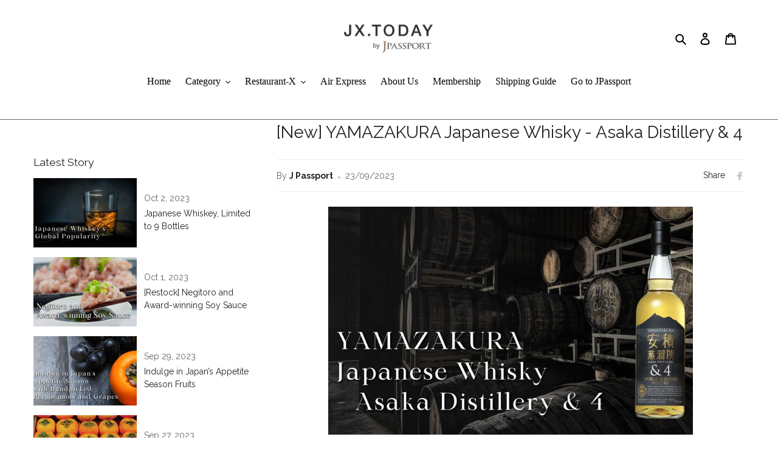

--- FILE ---
content_type: text/css
request_url: https://jx.today/cdn/shop/t/25/assets/giftmojo.css?v=134257404419075541901762182093
body_size: -488
content:
.giftmojo-button-icon{margin-right:21px;height:21px;display:block}.giftmojo-btn{display:flex;justify-content:center;align-content:center;align-items:center;background-color:#99211e;padding:14px 30px;border-radius:5px;z-index:1000;vertical-align:middle;-ms-touch-action:manipulation;touch-action:manipulation;cursor:pointer;text-align:center}.giftmojo-btn-text{color:#fff;font-size:14px;font-weight:700;padding:0;margin:0}
/*# sourceMappingURL=/cdn/shop/t/25/assets/giftmojo.css.map?v=134257404419075541901762182093 */


--- FILE ---
content_type: text/css
request_url: https://jx.today/cdn/shop/t/25/assets/lh-60c704fcb84d02472f7c8fa2.css?v=178619755012454112531762181754
body_size: 2335
content:
@import"https://dev.layouthub.com/storage/libraries/layouthub.css?vendor_id=css_layouthub_base";text[data-lhi]{display:inline-block}[data-lhi]:not(img):empty,img[src=""]{display:none}[data-layouthub=section] [data-lhi] pre{padding-left:1rem;border-left:3px solid var(--lh-color)}[data-layouthub=section] [data-lh-live-editor] ol{padding-left:revert!important;list-style-type:decimal!important}[data-layouthub=section] [data-lh-live-editor] ul{padding-left:revert!important;list-style-type:disc!important}[data-layouthub=section] [data-lh-live-editor] li{list-style:inherit!important}section[data-section-id=TS0MxucW9V] .lh-no{display:none!important}section[data-section-id=TS0MxucW9V] img{display:block}section[data-section-id=TS0MxucW9V] .lh-sidebar-overlay{position:fixed;top:0;right:0;bottom:0;left:0;background:#000;opacity:0;z-index:19;visibility:hidden;transition:all .25s ease 0s}section[data-section-id=TS0MxucW9V] .lh-show .lh-sidebar-overlay{visibility:visible;opacity:.5}section[data-section-id=TS0MxucW9V] .lh-align-center{align-items:center}section[data-section-id=TS0MxucW9V] .lh-mb-40{margin-bottom:39px}section[data-section-id=TS0MxucW9V] .lh-popup-sidebar{position:fixed;top:50%;transform:translateY(-50%);left:0;z-index:19}section[data-section-id=TS0MxucW9V] .lh-popup-sidebar a{display:grid;place-items:center;width:40px;height:40px;background:#fff;border-radius:3px;box-shadow:#0000004d 0 0 5px;color:#222}section[data-section-id=TS0MxucW9V] .lh-popup-sidebar a svg{width:20px;height:20px}section[data-section-id=TS0MxucW9V] .lh-popup-sidebar a:hover{background:var(--lh-color);border-color:var(--lh-color);color:#fff}section[data-section-id=TS0MxucW9V] .lh-sidebar-wrapper{padding-top:16px}section[data-section-id=TS0MxucW9V] .lh-sidebar-wrapper .lh-sidebar-close{float:right}section[data-section-id=TS0MxucW9V] .lh-sidebar-wrapper .lh-sidebar-close a{width:30px;height:30px;background:#fff;color:#222}section[data-section-id=TS0MxucW9V] .lh-sidebar-wrapper .lh-sidebar-close a:hover{color:var(--lh-color)}section[data-section-id=TS0MxucW9V] .lh-sidebar-wrapper .lh-sidebar-close a svg{width:20px;height:20px}section[data-section-id=TS0MxucW9V] .lh-sidebar-wrapper .lh-s-title{display:inline-block;font-size:calc(var(--lh-font-size) * 1.25);line-height:1.2;color:#222;font-weight:400;margin-bottom:15px}section[data-section-id=TS0MxucW9V] .lh-list-blog .lh-item-blog:not(:last-child){margin-bottom:7px}section[data-section-id=TS0MxucW9V] .lh-list-blog .lh-item-blog a{font-size:calc(var(--lh-font-size) * 1);line-height:1.1875;color:#666;padding-left:22px;position:relative}section[data-section-id=TS0MxucW9V] .lh-list-blog .lh-item-blog a:before{content:"";width:10px;height:10px;border:.8px solid currentcolor;background:#fff;position:absolute;left:0;top:50%;transform:translateY(-50%);transition:all .25s ease 0s}section[data-section-id=TS0MxucW9V] .lh-list-blog .lh-item-blog a:after{content:"";position:absolute;left:1px;bottom:10px;width:15px;height:7px;border-bottom:1px solid var(--lh-color);border-left:1px solid var(--lh-color);transform:rotate(-45deg);opacity:0;visibility:hidden;transition:all .25s ease 0s}section[data-section-id=TS0MxucW9V] .lh-list-blog .lh-item-blog:hover a:after,section[data-section-id=TS0MxucW9V] .lh-list-blog .lh-item-blog.active a:after{opacity:1;visibility:visible}section[data-section-id=TS0MxucW9V] .lh-item-popular:not(:last-child){margin-bottom:16px}section[data-section-id=TS0MxucW9V] .lh-article-image{overflow:hidden}section[data-section-id=TS0MxucW9V] .lh-article-image img{width:100%;display:block;transition:all .25s ease 0s}section[data-section-id=TS0MxucW9V] .lh-article-image img:hover{transform:scale(1.1)}section[data-section-id=TS0MxucW9V] .lh-item-popular .lh-article-info{margin-left:-18px;padding-right:3px}section[data-section-id=TS0MxucW9V] .lh-item-popular .lh-article-info .lh-article-date{font-size:calc(var(--lh-font-size) * 1);line-height:1.5;color:#666;margin-bottom:4px}section[data-section-id=TS0MxucW9V] .lh-item-popular .lh-article-info .lh-article-url a{font-size:calc(var(--lh-font-size) * 1);line-height:1.5;color:#222}section[data-section-id=TS0MxucW9V] .lh-item-popular .lh-article-info .lh-article-url a:hover{color:var(--lh-color)}section[data-section-id=TS0MxucW9V] .lh-blog-section .lh-sidebar-wrapper{position:fixed;top:0;bottom:0;left:0;width:90%;max-width:400px;z-index:20;padding:30px 20px;opacity:1;background:#fff;box-shadow:#00000026 0 .5rem 1rem;transform:translate(-100%);overflow:hidden auto;transition:all .3s ease-in-out 0s}section[data-section-id=TS0MxucW9V] .lh-sidebar-wrapper::-webkit-scrollbar{width:5px;background-color:#f5f5f5;visibility:hidden}section[data-section-id=TS0MxucW9V] .lh-sidebar-wrapper::-webkit-scrollbar-thumb{background-color:#9e9e9e;visibility:hidden}section[data-section-id=TS0MxucW9V] .lh-sidebar-wrapper::-webkit-scrollbar-track{box-shadow:#0000001a 0 0 2px inset;background-color:#f5f5f5;visibility:hidden}section[data-section-id=TS0MxucW9V] .lh-sidebar-wrapper:hover::-webkit-scrollbar-track,section[data-section-id=TS0MxucW9V] .lh-sidebar-wrapper:hover::-webkit-scrollbar,section[data-section-id=TS0MxucW9V] .lh-sidebar-wrapper:hover::-webkit-scrollbar-thumb{visibility:visible}section[data-section-id=TS0MxucW9V] .lh-blog-section.lh-show .lh-sidebar-wrapper{transform:translate(0);opacity:1}section[data-section-id=TS0MxucW9V] .lh-text-pagination{font-size:calc(var(--lh-font-size) * 1);color:#777;line-height:1.1875;margin-bottom:26px;margin-top:-16px}section[data-section-id=TS0MxucW9V] .lh-article-main{display:none}section[data-section-id=TS0MxucW9V] .lh-article-main .lh-article-title{font-size:calc(var(--lh-font-size) * 2);line-height:1.5;color:#222;font-weight:400;margin-bottom:23px}section[data-section-id=TS0MxucW9V] .lh-article-main .lh-article-header{border-top:1px solid rgb(238,238,238);border-bottom:1px solid rgb(238,238,238);padding:10px 0;display:flex;flex-wrap:wrap;justify-content:space-between;align-items:center}section[data-section-id=TS0MxucW9V] .lh-article-main .lh-article-header>div{padding:5px 0}section[data-section-id=TS0MxucW9V] .lh-article-main .lh-header-left{font-size:calc(var(--lh-font-size) * 1);line-height:1.63;color:#666;display:inline-flex;align-items:center;margin-right:20px}section[data-section-id=TS0MxucW9V] .lh-article-main .lh-header-left a{color:#222;font-size:inherit;font-weight:700;line-height:inherit}section[data-section-id=TS0MxucW9V] .lh-article-main .lh-header-left .lh-article-date{display:flex;align-items:center}section[data-section-id=TS0MxucW9V] .lh-article-main .lh-header-left .lh-article-date:before{content:"";width:4px;height:4px;border-radius:50%;background:#c4c4c4;margin:6px 8px 0}section[data-section-id=TS0MxucW9V] .lh-article-main .lh-header-social{display:flex;align-items:flex-start}section[data-section-id=TS0MxucW9V] .lh-article-main .lh-header-social .lh-social-title{font-size:calc(var(--lh-font-size) * 1);line-height:1.1875;color:#222;margin-right:16px}section[data-section-id=TS0MxucW9V] .lh-article-main .lh-header-social .lh-social-network{display:flex;flex-wrap:wrap}section[data-section-id=TS0MxucW9V] .lh-article-main .lh-social-network li:not(:last-child){margin-right:16px}section[data-section-id=TS0MxucW9V] .lh-article-main .lh-social-network li a{display:block;width:16px;height:19px;color:#c4c4c4}section[data-section-id=TS0MxucW9V] .lh-article-main .lh-social-network li a:hover{color:var(--lh-color)}section[data-section-id=TS0MxucW9V] .lh-article-main .lh-social-network li a svg{width:100%;height:100%}section[data-section-id=TS0MxucW9V] .lh-other-article{margin-top:26px;display:flex;padding-bottom:24px;border-bottom:1px solid rgb(238,238,238);justify-content:space-between}section[data-section-id=TS0MxucW9V] .lh-other-article .lh-article-wraper{display:flex;align-items:flex-start;max-width:45%;margin:15px 0}section[data-section-id=TS0MxucW9V] .lh-other-article .lh-article-wraper .lh-article-img{width:0px;min-width:100px;margin-right:16px}section[data-section-id=TS0MxucW9V] .lh-other-article .lh-article-wraper .lh-article-title{font-size:calc(var(--lh-font-size) * 1.125);line-height:1.34;margin-bottom:0}section[data-section-id=TS0MxucW9V] .lh-other-article .lh-article-wraper .lh-article-title a{color:inherit}section[data-section-id=TS0MxucW9V] .lh-other-article .lh-article-wraper .lh-article-title:hover{color:var(--lh-color)}section[data-section-id=TS0MxucW9V] .lh-article-feature{margin:24px auto;max-width:600px}section[data-section-id=TS0MxucW9V] .lh-article-content{font-size:calc(var(--lh-font-size) * 1);line-height:1.63;color:#666}section[data-section-id=TS0MxucW9V] .lh-article-comment{margin-top:40px}section[data-section-id=TS0MxucW9V] .lh-article-comment .lh-comment-count{margin-bottom:18px}section[data-section-id=TS0MxucW9V] .lh-article-comment .lh-comment-count p{font-size:calc(var(--lh-font-size) * 1.125);line-height:1.22;color:#222}section[data-section-id=TS0MxucW9V] .lh-article-comment .lh-comment-count span{margin-right:6px}section[data-section-id=TS0MxucW9V] .lh-article-comment .lh-comment-item:not(:last-child){margin-bottom:20px}section[data-section-id=TS0MxucW9V] .lh-article-comment .lh-comment-list .lh-comment-item{display:flex;justify-content:space-between}section[data-section-id=TS0MxucW9V] .lh-article-comment .lh-comment-item .lh-comment-info{display:inline-flex;align-items:center}section[data-section-id=TS0MxucW9V] .lh-article-comment .lh-comment-item .lh-comment-image{width:64px;min-width:64px;height:64px;display:block;margin-right:16px}section[data-section-id=TS0MxucW9V] .lh-article-comment .lh-comment-item .lh-comment-image img{width:100%;height:100%;border-radius:50%}section[data-section-id=TS0MxucW9V] .lh-article-comment .lh-comment-item .lh-comment-content{flex:1 1 0%;font-size:calc(var(--lh-font-size) * 1);line-height:1.1875;color:#222;font-weight:400}section[data-section-id=TS0MxucW9V] .lh-article-comment .lh-comment-item .lh-comment-author{font-size:calc(var(--lh-font-size) * 1);color:#666;line-height:1.1875;margin-right:49px;margin-left:30px;max-width:20%;min-width:20%}section[data-section-id=TS0MxucW9V] .lh-article-comment .lh-comment-item .lh-author:after{content:".";margin-left:9px;margin-right:7px}section[data-section-id=TS0MxucW9V] .lh-article-comment .lh-pagination_pages{display:flex;flex-wrap:wrap;padding-top:10px}section[data-section-id=TS0MxucW9V] .lh-article-comment .lh-pagination_pages li{margin-right:10px}section[data-section-id=TS0MxucW9V] .lh-article-comment .lh-pagination_pages span,section[data-section-id=TS0MxucW9V] .lh-article-comment .lh-pagination_pages a{display:inline-flex;align-items:center;justify-content:center;font-size:calc(var(--lh-font-size) * .875);color:#222;min-width:35px;height:35px;border:1px solid transparent;transition:all .25s ease 0s}section[data-section-id=TS0MxucW9V] .lh-article-comment .lh-pagination_pages a:hover,section[data-section-id=TS0MxucW9V] .lh-article-comment .lh-pagination_pages span.current{border-color:#222}section[data-section-id=TS0MxucW9V] .lh-article-comment #comment_form{margin-top:40px}section[data-section-id=TS0MxucW9V] .lh-article-comment #comment_form .lh-input-wrapper>div{display:flex;align-items:flex-end;justify-content:space-between;margin-bottom:24px}section[data-section-id=TS0MxucW9V] .lh-article-comment #comment_form .text-light{display:block;margin-bottom:13px;font-size:calc(var(--lh-font-size) * 1);line-height:1.2;color:#666}section[data-section-id=TS0MxucW9V] .lh-article-comment #comment_form .text-light em{font-style:italic;display:inline-flex;align-items:flex-start}section[data-section-id=TS0MxucW9V] .lh-article-comment #comment_form .text-light em:before{content:"*";color:#e63030;margin-right:4px}section[data-section-id=TS0MxucW9V] .lh-article-comment #comment_form .lh-form-title{font-size:calc(var(--lh-font-size) * 2);line-height:1.5;color:#222;font-weight:400;margin-bottom:13px;display:inline-block}section[data-section-id=TS0MxucW9V] .lh-article-comment #comment_form .lh-input-wrapper input[type=text],section[data-section-id=TS0MxucW9V] .lh-article-comment #comment_form .lh-input-wrapper input[type=email],section[data-section-id=TS0MxucW9V] .lh-article-comment #comment_form .lh-input-wrapper textarea{width:100%;max-width:100%;flex:1 1 0%;border-width:0px 0px 1px;border-color:#666;border-style:solid;padding:11px 0;background:transparent;min-height:42px;font-size:calc(var(--lh-font-size) * 1);margin:0;line-height:1.1875;color:#666}section[data-section-id=TS0MxucW9V] .lh-article-comment #comment_form .lh-input-wrapper input[type=text],section[data-section-id=TS0MxucW9V] .lh-article-comment #comment_form .lh-input-wrapper input[type=email]{max-width:calc(50% - 15px)}section[data-section-id=TS0MxucW9V] .lh-article-comment #comment_form .lh-input-wrapper input[type=text].error,section[data-section-id=TS0MxucW9V] .lh-article-comment #comment_form .lh-input-wrapper input[type=email].error,section[data-section-id=TS0MxucW9V] .lh-article-comment #comment_form .lh-input-wrapper textarea.error{border-color:#dc0000}section[data-section-id=TS0MxucW9V] .lh-article-comment #comment_form .lh-input-wrapper input[type=text]:-webkit-autofill,section[data-section-id=TS0MxucW9V] .lh-article-comment #comment_form .lh-input-wrapper input[type=text]:-webkit-autofill:hover,section[data-section-id=TS0MxucW9V] .lh-article-comment #comment_form .lh-input-wrapper input[type=text]:-webkit-autofill:focus,section[data-section-id=TS0MxucW9V] .lh-article-comment #comment_form .lh-input-wrapper input[type=text]:-webkit-autofill:active,section[data-section-id=TS0MxucW9V] .lh-article-comment #comment_form .lh-input-wrapper input[type=email]:-webkit-autofill,section[data-section-id=TS0MxucW9V] .lh-article-comment #comment_form .lh-input-wrapper input[type=email]:-webkit-autofill:hover,section[data-section-id=TS0MxucW9V] .lh-article-comment #comment_form .lh-input-wrapper input[type=email]:-webkit-autofill:focus,section[data-section-id=TS0MxucW9V] .lh-article-comment #comment_form .lh-input-wrapper input[type=email]:-webkit-autofill:active,section[data-section-id=TS0MxucW9V] .lh-article-comment #comment_form .lh-input-wrapper textarea:-webkit-autofill,section[data-section-id=TS0MxucW9V] .lh-article-comment #comment_form .lh-input-wrapper textarea:-webkit-autofill:hover,section[data-section-id=TS0MxucW9V] .lh-article-comment #comment_form .lh-input-wrapper textarea:-webkit-autofill:focus,section[data-section-id=TS0MxucW9V] .lh-article-comment #comment_form .lh-input-wrapper textarea:-webkit-autofill:active{animation:0s ease 0s 1 normal forwards running autofill}section[data-section-id=TS0MxucW9V] .lh-article-comment #comment_form .lh-input-wrapper input[type=text]:focus,section[data-section-id=TS0MxucW9V] .lh-article-comment #comment_form .lh-input-wrapper input[type=email]:focus,section[data-section-id=TS0MxucW9V] .lh-article-comment #comment_form .lh-input-wrapper textarea:focus{outline:0px;border-bottom-color:var(--lh-color)}section[data-section-id=TS0MxucW9V] .lh-article-comment #comment_form .lh-input-wrapper button[type=submit]{font-size:calc(var(--lh-font-size) * 1);font-weight:400;letter-spacing:0px;line-height:1.1875;color:#fff;border:1px solid var(--lh-color);background:var(--lh-color);padding:12px 30px;outline:0px;margin-left:34px;border-radius:100px;transition:all .25s ease 0s}section[data-section-id=TS0MxucW9V] .lh-article-comment #comment_form .lh-input-wrapper button[type=submit]:hover{background:#fff;color:var(--lh-color)}section[data-section-id=TS0MxucW9V] .lh-newsletter-form .form-success{color:#0a942a;background-color:#ecfef0;border:1px solid rgb(10,148,42);border-radius:4px;margin:0;padding:.5em;font-size:calc(var(--lh-font-size) * 1);display:flex;flex-direction:column;align-items:flex-start}section[data-section-id=TS0MxucW9V] .form-error,section[data-section-id=TS0MxucW9V] .errors{color:#dc0000;background-color:transparent;border-color:#dc0000;padding:0;margin:0}section[data-section-id=TS0MxucW9V] .note,section[data-section-id=TS0MxucW9V] .errors{border-radius:2px;padding:0;border:0px;margin-bottom:20px}section[data-section-id=TS0MxucW9V] .note li,section[data-section-id=TS0MxucW9V] .errors li{margin-bottom:.25em}section[data-section-id=TS0MxucW9V] .note li:last-child,section[data-section-id=TS0MxucW9V] .errors li:last-child{margin-bottom:0}section[data-section-id=TS0MxucW9V] .lh-article-content ul{list-style-type:disc}section[data-section-id=TS0MxucW9V] .lh-article-content ol{list-style-type:decimal}section[data-section-id=TS0MxucW9V] .lh-article-content ul,section[data-section-id=TS0MxucW9V] .lh-article-content ol{margin:0px 0px 1.75rem 1.25rem;padding:0}section[data-section-id=TS0MxucW9V] .lh-article-content ul li{list-style:disc}section[data-section-id=TS0MxucW9V] .lh-article-content ul li>ul,section[data-section-id=TS0MxucW9V] .lh-article-content ol li>ol{margin-left:1.5rem;margin-bottom:0}section[data-section-id=TS0MxucW9V] .lh-article-content ol li{list-style:decimal}section[data-section-id=TS0MxucW9V] .lh-article-content address{font-style:italic;margin:0px 0px 1.75rem}section[data-section-id=TS0MxucW9V] .lh-article-content li>ul{margin-left:1.25em}section[data-section-id=TS0MxucW9V] .lh-article-content h1,section[data-section-id=TS0MxucW9V] .lh-article-content .h1{font-size:calc(var(--lh-font-size) * 2.0625);line-height:1.27273;margin-top:1.69697rem;margin-bottom:.848485rem}section[data-section-id=TS0MxucW9V] .lh-article-content h2,section[data-section-id=TS0MxucW9V] .lh-article-content .h2{font-size:calc(var(--lh-font-size) * 1.75);line-height:1.25;margin-top:2rem;margin-bottom:1rem}section[data-section-id=TS0MxucW9V] .lh-article-content h3,section[data-section-id=TS0MxucW9V] .lh-article-content .h3{font-size:calc(var(--lh-font-size) * 1.4375);line-height:1.21739;margin-top:2.43478rem;margin-bottom:1.21739rem}section[data-section-id=TS0MxucW9V] .lh-article-content h4,section[data-section-id=TS0MxucW9V] .lh-article-content .h4{font-size:calc(var(--lh-font-size) * 1.1875);line-height:1.10526;margin-top:2.94737rem;margin-bottom:1.47368rem}section[data-section-id=TS0MxucW9V] .lh-article-content h5,section[data-section-id=TS0MxucW9V] .lh-article-content .h5{font-size:calc(var(--lh-font-size) * 1);line-height:1.10526;margin-top:2.94737rem;margin-bottom:1.47368rem}section[data-section-id=TS0MxucW9V] .lh-article-content h6,section[data-section-id=TS0MxucW9V] .lh-article-content .h6{font-size:calc(var(--lh-font-size) * .83);line-height:1.10526;margin-top:2.94737rem;margin-bottom:1.47368rem}section[data-section-id=TS0MxucW9V] .lh-article-content li{margin-bottom:0;list-style:inherit}section[data-section-id=TS0MxucW9V] .lh-article-content li:last-child{margin-bottom:0}section[data-section-id=TS0MxucW9V] .lh-article-content code{background-color:#d1d1d1;padding:.125rem .25rem}section[data-section-id=TS0MxucW9V] .lh-article-content mark,section[data-section-id=TS0MxucW9V] .lh-article-content ins{background:#007acc;color:#fff;padding:.125rem .25rem;text-decoration:none}section[data-section-id=TS0MxucW9V] .lh-article-content pre{border:1px solid rgb(209,209,209);font-size:calc(var(--lh-font-size) * 1);line-height:1.3125;margin:0px 0px 1.75rem;max-width:100%;overflow:auto;padding:1.75rem;white-space:pre-wrap;overflow-wrap:break-word}section[data-section-id=TS0MxucW9V] .lh-article-content blockquote{font-size:inherit;text-align:unset;border-left:4px solid rgb(68,68,68);margin:0 0 1.47368em;padding:0 0 0 1.26316em}section[data-section-id=TS0MxucW9V] .lh-article-content a{color:#222;text-decoration:underline!important}section[data-section-id=TS0MxucW9V] .lh-article-content a:hover{opacity:.7}section[data-section-id=TS0MxucW9V] .lh-article-content p{margin:0 0 1.75em}section[data-section-id=TS0MxucW9V] .lh-article-content img{display:block;height:auto;max-width:600px;width:100%;margin:24px auto}section[data-section-id=TS0MxucW9V] .lh-article-content table{width:100%;overflow:auto;border-collapse:collapse;table-layout:fixed;font-size:calc(var(--lh-font-size) * 1);margin:0px 0px 1.75rem;border-top:1px solid rgb(221,221,221);border-left:1px solid rgb(221,221,221)}section[data-section-id=TS0MxucW9V] .lh-article-content table th,section[data-section-id=TS0MxucW9V] .lh-article-content table td{padding:.4375rem;border-right:1px solid rgb(221,221,221);border-bottom:1px solid rgb(221,221,221);overflow:auto}section[data-section-id=TS0MxucW9V] .lh-article-content table th,section[data-section-id=TS0MxucW9V] .lh-article-content dl dt{font-weight:700}section[data-section-id=TS0MxucW9V] .lh-article-content dl,section[data-section-id=TS0MxucW9V] .lh-article-content dl dd{margin:0px 0px 1.75rem}section[data-section-id=TS0MxucW9V] .lh-message{display:none;position:relative;z-index:1}section[data-section-id=TS0MxucW9V] .lh-message p{font-size:calc(var(--lh-font-size) * 1);color:#666}section[data-section-id=TS0MxucW9V] .lh-message .lh-wrap-btn{margin-top:23px;display:inline-block}section[data-section-id=TS0MxucW9V] .lh-message a{display:inline-block;font-size:calc(var(--lh-font-size) * 1);text-transform:capitalize;line-height:1.5;font-weight:400;color:#fff;background:var(--lh-color);padding:12px 32px;border-radius:100px;position:relative}section[data-section-id=TS0MxucW9V] .lh-message a:hover{background:#222}section[data-section-id=TS0MxucW9V] .form-success{color:#54ca80;font-size:calc(var(--lh-font-size) * 1.125);margin-bottom:10px;text-align:left;line-height:1.5}section[data-section-id=TS0MxucW9V] [data-art=yes] .lh-article-main,section[data-section-id=TS0MxucW9V] [data-art=no] .lh-message{display:block!important}section[data-section-id=TS0MxucW9V] .lh-col-sidebar,section[data-section-id=TS0MxucW9V] .lh-col-main{flex:0 0 100%;max-width:100%;padding:0 15px}@media screen and (min-width: 992px){section[data-section-id=TS0MxucW9V] [data-type=lh-left] .lh-col-sidebar,section[data-section-id=TS0MxucW9V] [data-type=lh-right] .lh-col-sidebar{flex:0 0 33.3333%;max-width:33.3333%}section[data-section-id=TS0MxucW9V] [data-type=lh-left] .lh-col-main,section[data-section-id=TS0MxucW9V] [data-type=lh-right] .lh-col-main{flex:0 0 66.6667%;max-width:66.6667%}section[data-section-id=TS0MxucW9V] [data-type=lh-right] .lh-col-sidebar{order:1}section[data-section-id=TS0MxucW9V] .lh-blog-section:not([data-type]) .lh-popup-sidebar,section[data-section-id=TS0MxucW9V] [data-type=lh-left] .lh-popup-sidebar,section[data-section-id=TS0MxucW9V] [data-type=lh-right] .lh-popup-sidebar,section[data-section-id=TS0MxucW9V] [data-type=lh-left] .lh-sidebar-close,section[data-section-id=TS0MxucW9V] [data-type=lh-right] .lh-sidebar-close,section[data-section-id=TS0MxucW9V] [data-type=lh-left] .lh-sidebar-overlay{display:none}section[data-section-id=TS0MxucW9V] .lh-blog-section[data-type=lh-left] .lh-sidebar-wrapper,section[data-section-id=TS0MxucW9V] .lh-blog-section[data-type=lh-right] .lh-sidebar-wrapper{position:static;transform:none;width:100%;padding:0;max-width:none;box-shadow:none;background:transparent}}@media screen and (max-width: 991px){section[data-section-id=TS0MxucW9V] .lh-blog-section{padding:8vw 0px}section[data-section-id=TS0MxucW9V] .lh-col-md-8{flex:0 0 100%;max-width:100%}section[data-section-id=TS0MxucW9V] .lh-col-md-4{flex:0 0 0%;max-width:0%}}@media screen and (max-width: 767px){section[data-section-id=TS0MxucW9V] .lh-other-article{flex-direction:column}section[data-section-id=TS0MxucW9V] .lh-other-article .lh-article-wraper{max-width:100%}section[data-section-id=TS0MxucW9V] .lh-other-article .lh-article-wraper .lh-article-title{font-size:calc(var(--lh-font-size) * 1)}section[data-section-id=TS0MxucW9V] .lh-article-comment .lh-comment-list .lh-comment-item{flex-direction:column-reverse}section[data-section-id=TS0MxucW9V] .lh-article-comment .lh-comment-item .lh-comment-author{max-width:none}section[data-section-id=TS0MxucW9V] .lh-article-comment .lh-comment-item .lh-comment-info{align-items:flex-start}section[data-section-id=TS0MxucW9V] .lh-article-comment .lh-comment-item .lh-comment-author{margin:0 0 16px}}@media screen and (max-width: 480px){section[data-section-id=TS0MxucW9V] .lh-item-popular .lh-col-md-6{flex:0 0 100%;max-width:100%}section[data-section-id=TS0MxucW9V] .lh-item-popular .lh-article-info{margin-left:0;padding-right:0;margin-top:10px}section[data-section-id=TS0MxucW9V] .lh-item-popular:not(:last-child){margin-bottom:25px}section[data-section-id=TS0MxucW9V] .lh-article-comment #comment_form .lh-input-wrapper input[type=text],section[data-section-id=TS0MxucW9V] .lh-article-comment #comment_form .lh-input-wrapper input[type=email]{max-width:100%}section[data-section-id=TS0MxucW9V] .lh-article-comment #comment_form .lh-input-wrapper>div{flex-direction:column;align-items:flex-start;margin-bottom:16px}section[data-section-id=TS0MxucW9V] .lh-article-comment #comment_form .lh-input-wrapper input[type=text],section[data-section-id=TS0MxucW9V] .lh-article-comment #comment_form .lh-input-wrapper textarea{margin-bottom:16px}section[data-section-id=TS0MxucW9V] .lh-article-comment #comment_form .lh-input-wrapper button[type=submit]{margin-left:0;margin-top:15px}}section[data-section-id=TS0MxucW9V]{background:#fff}
/*# sourceMappingURL=/cdn/shop/t/25/assets/lh-60c704fcb84d02472f7c8fa2.css.map?v=178619755012454112531762181754 */
